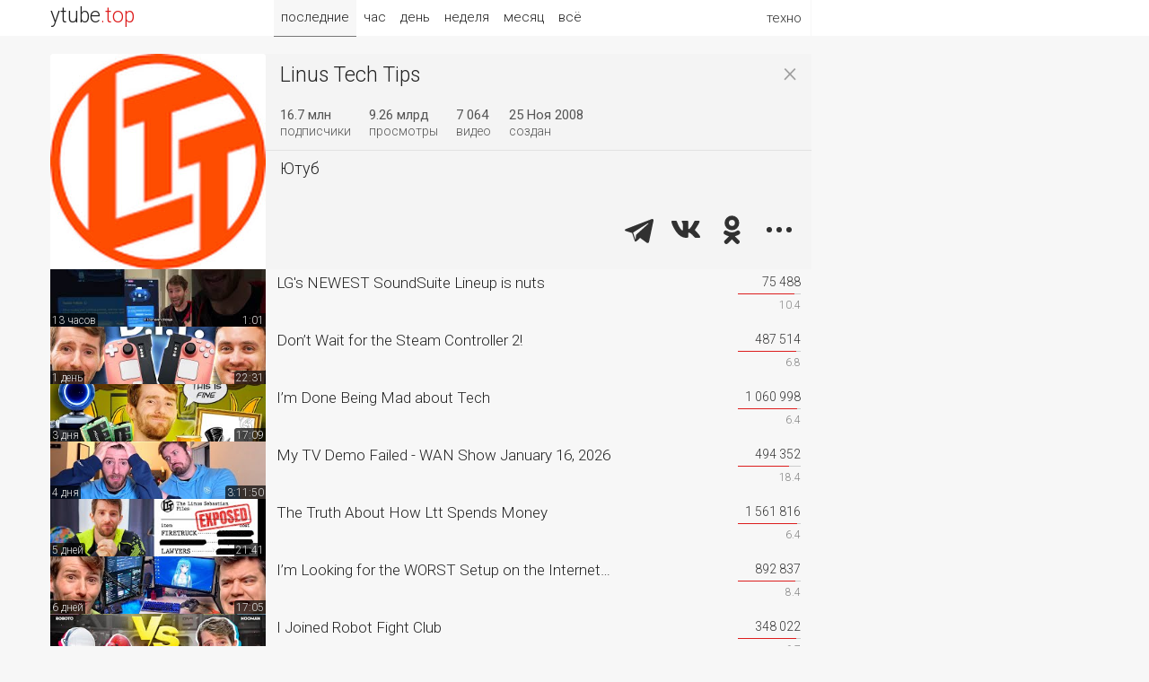

--- FILE ---
content_type: text/html; charset=UTF-8
request_url: https://ytube.top/linustechtips
body_size: 6007
content:
<!doctype html><html lang="ru"><head><title>Linus Tech Tips – Последние техно видео | linustechtips.com | LinusTechTips</title><link href="/css/main.css?1" rel="stylesheet"><link href="https://fonts.gstatic.com/" rel="preconnect" crossorigin><link href="https://fonts.googleapis.com/css?family=Roboto:300,400&subset=cyrillic" rel="stylesheet"><link rel="alternate" hreflang="x-default" href="https://ytube.top/linustechtips"><meta http-equiv="Content-Type" content="text/html; charset=utf-8"><meta name="description" content="Linus Tech Tips – Последние видео"><meta property="og:image" content="https://yt4.ggpht.com/gnvYLhXy8FAlPXZ2RTrkrgj-5kyt0vdE2FUGVOiKGdEZIa-wN5A-7nwZBlWJLzUMmoh1NWAU=s240-c-k-c0x00ffffff-no-rj"><meta name="referrer" content="unsafe-url"><script async src="https://pagead2.googlesyndication.com/pagead/js/adsbygoogle.js?client=ca-pub-3847004732352264" crossorigin="anonymous"></script></head><body><div id="page" class="mw1"> <div id="head"><div class="w1"><div class="logo" title="ytube.top"><a href="/ru/tech/">ytube<span>.top</span></a></div><div class="menu"><span>техно</span><ul><li><a href="/ru/life/">жизнь</a></li><li><a href="/ru/games/">игры</a></li><li><a href="/ru/film/">фильмы</a></li><li><a href="/ru/fun/">веселье</a></li><li><a href="/ru/auto/">авто</a></li><li><a href="/ru/music/">музыка</a></li><li><a href="/ru/sport/">спорт</a></li><li><a href="/ru/food/">еда</a></li><li><a href="/ru/money/">деньги</a></li><li><a href="/ru/home/">стройка</a></li><li><a href="/ru/hunt/">охота</a></li><li><a href="/ru/farm/">огород</a></li><li><a href="/ru/education/">знания</a></li><li><a href="/ru/health/">здоровье</a></li><li><a href="/ru/handmade/">креатив</a></li><li><a href="/ru/kids/">детское</a></li> </ul></div> <div class="sort"><a href="/linustechtips" class="act">последние</a><a href="/hour/linustechtips">час</a><a href="/today/linustechtips">день</a><a href="/week/linustechtips">неделя</a><a href="/month/linustechtips">месяц</a><a href="/all/linustechtips">всё</a></div> </div></div><div class="main"><div class="ad1"><div></div><div></div></div> <div id="newslist"><div class="site"><div class="tv"><a href="/linustechtips"><img src="https://yt4.ggpht.com/gnvYLhXy8FAlPXZ2RTrkrgj-5kyt0vdE2FUGVOiKGdEZIa-wN5A-7nwZBlWJLzUMmoh1NWAU=s240-c-k-c0x00ffffff-no-rj" title="Linus Tech Tips" alt></a></div><div class="title box"><h1><a href="/linustechtips">Linus Tech Tips</a></h1><a class="close" href="/ru/tech/latest">×</a><div><span>16.7 млн</span><br>подписчики</div><div><span>9.26 млрд</span><br>просмотры</div><div><span>7 064</span><br>видео</div><div><span>25 Ноя 2008</span><br>создан</div></div><div class="link"><a href="https://www.youtube.com/channel/UCXuqSBlHAE6Xw-yeJA0Tunw" target="_blank" rel="nofollow">Ютуб</a></div><div class="share"><script src="/share.js?4" async></script><div class="ya-share2" data-size="l" data-color-scheme="whiteblack" data-limit="3" data-lang="ru" data-services="telegram,vkontakte,odnoklassniki,moimir,twitter" data-url="https://ytube.top/linustechtips" data-title="Linus Tech Tips"></div></div></div> <div class="news"> <div><div class="tv"></div> <div class="video"><a href="/tech/video/592812"><img src="https://i.ytimg.com/vi/KeLmi62DmjU/mqdefault.jpg" alt></a><span class="uploaded">13 часов</span> <span class="duration">1:01</span> </div></div><div class="title"><a href="/tech/video/592812">LG's NEWEST SoundSuite Lineup is nuts</a><div class="tv2">Thanks to LG for sponsoring this Short!</div></div><div class="views"><div>75 488</div> <div class="likes"><div style="width:10.4%"></div></div><div>10.4</div> </div></div> <div class="news"> <div><div class="tv"></div> <div class="video"><a href="/tech/video/592733"><img src="https://i.ytimg.com/vi/eNb55ZwnCRc/mqdefault.jpg" alt></a><span class="uploaded">1 день</span> <span class="duration">22:31</span> </div></div><div class="title"><a href="/tech/video/592733">Don’t Wait for the Steam Controller 2!</a><div class="tv2">Join one of the most comprehensive vehicle combat games ever made.</div></div><div class="views"><div>487 514</div> <div class="likes"><div style="width:6.8%"></div></div><div>6.8</div> </div></div> <div class="news"> <div><div class="tv"></div> <div class="video"><a href="/tech/video/592580"><img src="https://i.ytimg.com/vi/wZZf6LM3wAU/mqdefault.jpg" alt></a><span class="uploaded">3 дня</span> <span class="duration">17:09</span> </div></div><div class="title"><a href="/tech/video/592580">I’m Done Being Mad about Tech</a><div class="tv2">Unbox comfort at rovelab.com/LTT and check out their flash sale for a limited time. Sit back, relax, and enjoy M1. Tired of bad news? These days tech feels awful, expensive, and uninspired.</div></div><div class="views"><div>1 060 998</div> <div class="likes"><div style="width:6.4%"></div></div><div>6.4</div> </div></div> <div class="news"> <div><div class="tv"></div> <div class="video"><a href="/tech/video/592538"><img src="https://i.ytimg.com/vi/wcI-lqMwNSY/mqdefault.jpg" alt></a><span class="uploaded">4 дня</span> <span class="duration">3:11:50</span> </div></div><div class="title"><a href="/tech/video/592538">My TV Demo Failed - WAN Show January 16, 2026</a><div class="tv2">Stay warm, dry, and ready for anything. The Alta High Top is in stock &amp; built for winter. Shop now: vessi.com/wanshow and get 15% off your first pair!</div></div><div class="views"><div>494 352</div> <div class="likes"><div style="width:18.4%"></div></div><div>18.4</div> </div></div> <div class="news"> <div><div class="tv"></div> <div class="video"><a href="/tech/video/592428"><img src="https://i.ytimg.com/vi/omCWNO7Jbnw/mqdefault.jpg" alt></a><span class="uploaded">5 дней</span> <span class="duration">21:41</span> </div></div><div class="title"><a href="/tech/video/592428">The Truth About How Ltt Spends Money</a><div class="tv2">Thanks to Meter for sponsoring this video! Go to meter.com/ltt to book a demo now! It's time we talk about how Linus actually spends his Billions of Billions of dollars....</div></div><div class="views"><div>1 561 816</div> <div class="likes"><div style="width:6.4%"></div></div><div>6.4</div> </div></div> <div class="news"> <div><div class="tv"></div> <div class="video"><a href="/tech/video/592335"><img src="https://i.ytimg.com/vi/qklfd81ceeY/mqdefault.jpg" alt></a><span class="uploaded">6 дней</span> <span class="duration">17:05</span> </div></div><div class="title"><a href="/tech/video/592335">I’m Looking for the WORST Setup on the Internet…</a><div class="tv2">New year, new gear. Vessi Stormburst is waterproof, winter-ready, and perfect for everything 2026 throws your way. Shop now: vessi.com/ltt and get 15% off your first pair!</div></div><div class="views"><div>892 837</div> <div class="likes"><div style="width:8.4%"></div></div><div>8.4</div> </div></div> <div class="news"> <div><div class="tv"></div> <div class="video"><a href="/tech/video/592172"><img src="https://i.ytimg.com/vi/VJqMPFNP4to/mqdefault.jpg" alt></a><span class="uploaded">8 дней</span> <span class="duration">12:35</span> </div></div><div class="title"><a href="/tech/video/592172">I Joined Robot Fight Club</a><div class="tv2">Get a 15% discount on Saily eSIM data plans! Download the Saily app and use code LTT at checkout.</div></div><div class="views"><div>348 022</div> <div class="likes"><div style="width:6.7%"></div></div><div>6.7</div> </div></div> <div class="news"> <div><div class="tv"></div> <div class="video"><a href="/tech/video/592066"><img src="https://i.ytimg.com/vi/-nTm_xZY3o4/mqdefault.jpg" alt></a><span class="uploaded">9 дней</span> <span class="duration">0:37</span> </div></div><div class="title"><a href="/tech/video/592066">The most powerful compact PC</a><div class="tv2">Linus Tech Tips – 12 января 2026, 1:23</div></div><div class="views"><div>1 048 441</div> <div class="likes"><div style="width:18.3%"></div></div><div>18.3</div> </div></div> <div class="news"> <div><div class="tv"></div> <div class="video"><a href="/tech/video/592020"><img src="https://i.ytimg.com/vi/Px117so_Mww/mqdefault.jpg" alt></a><span class="uploaded">10 дней</span> <span class="duration">6:26</span> </div></div><div class="title"><a href="/tech/video/592020">CES was frickin weird, guys</a><div class="tv2">Thanks to Arm for sponsoring this video!</div></div><div class="views"><div>514 491</div> <div class="likes"><div style="width:10.7%"></div></div><div>10.7</div> </div></div> <div class="news"> <div><div class="tv"></div> <div class="video"><a href="/tech/video/591974"><img src="https://i.ytimg.com/vi/QFtCeGjKOxU/mqdefault.jpg" alt></a><span class="uploaded">11 дней</span> <span class="duration">3:41:25</span> </div></div><div class="title"><a href="/tech/video/591974">This Country Gave YouTube The Smack Down - WAN Show January 9, 2026</a><div class="tv2">Save 15% on your DeltaHub Carpio G2.0 with code WAN15 at: go.deltahub.io/WAN15 Get a Circuit Board skin for your device so dbrand can keep messing with Linus at dbrand.com/pcb</div></div><div class="views"><div>501 547</div> <div class="likes"><div style="width:21.5%"></div></div><div>21.5</div> </div></div> <div class="news"> <div><div class="tv"></div> <div class="video"><a href="/tech/video/591956"><img src="https://i.ytimg.com/vi/Mo-0nz6Mlig/mqdefault.jpg" alt></a><span class="uploaded">11 дней</span> <span class="duration">0:37</span> </div></div><div class="title"><a href="/tech/video/591956">Robot Battery Bank?</a><div class="tv2">Ready to power your life with Jackery? Learn more here: bit.ly/4qcESq2</div></div><div class="views"><div>572 358</div> <div class="likes"><div style="width:36.2%"></div></div><div>36.2</div> </div></div> <div class="news"> <div><div class="tv"></div> <div class="video"><a href="/tech/video/591876"><img src="https://i.ytimg.com/vi/iBt1TLBFTRs/mqdefault.jpg" alt></a><span class="uploaded">12 дней</span> <span class="duration">0:30</span> </div></div><div class="title"><a href="/tech/video/591876">He Restored an Old Apple Mouse</a><div class="tv2">Linus Tech Tips – 8 января 2026, 16:42</div></div><div class="views"><div>1 949 018</div> <div class="likes"><div style="width:7.3%"></div></div><div>7.3</div> </div></div> <div class="news"> <div><div class="tv"></div> <div class="video"><a href="/tech/video/591809"><img src="https://i.ytimg.com/vi/pdM3d0DRY8U/mqdefault.jpg" alt></a><span class="uploaded">13 дней</span> <span class="duration">1:12</span> </div></div><div class="title"><a href="/tech/video/591809">NVIDIA DLSS 4.5 Explained in 69 seconds</a><div class="tv2">Linus Tech Tips – 7 января 2026, 20:14</div></div><div class="views"><div>449 619</div> <div class="likes"><div style="width:9.3%"></div></div><div>9.3</div> </div></div> <div class="news"> <div><div class="tv"></div> <div class="video"><a href="/tech/video/591803"><img src="https://i.ytimg.com/vi/bG68OBQ3x9Y/mqdefault.jpg" alt></a><span class="uploaded">13 дней</span> <span class="duration">9:59</span> </div></div><div class="title"><a href="/tech/video/591803">Intel’s Best Product in YEARS - Panther Lake Announcement</a><div class="tv2">Thanks to MSI for sponsoring this video!</div></div><div class="views"><div>1 067 994</div> <div class="likes"><div style="width:11.5%"></div></div><div>11.5</div> </div></div> <div class="news"> <div><div class="tv"></div> <div class="video"><a href="/tech/video/591786"><img src="https://i.ytimg.com/vi/MJr40qys1g0/mqdefault.jpg" alt></a><span class="uploaded">13 дней</span> <span class="duration">0:22</span> </div></div><div class="title"><a href="/tech/video/591786">Giving away Transparent Screwdriver</a><div class="tv2">Linus Tech Tips – 7 января 2026, 16:05</div></div><div class="views"><div>1 371 456</div> <div class="likes"><div style="width:15%"></div></div><div>15</div> </div></div> <div class="news"> <div><div class="tv"></div> <div class="video"><a href="/tech/video/591712"><img src="https://i.ytimg.com/vi/FV8iLYP54XQ/mqdefault.jpg" alt></a><span class="uploaded">14 дней</span> <span class="duration">10:25</span> </div></div><div class="title"><a href="/tech/video/591712">AMD is In Danger</a><div class="tv2">Get Grammarly today! grammarly.com/ltt1 AMD, what are ya doing buddy? You gave us so many good CPUs the last few years, but THIS is what you're showing off at CES this year?</div></div><div class="views"><div>976 684</div> <div class="likes"><div style="width:11%"></div></div><div>11</div> </div></div> <div class="news"> <div><div class="tv"></div> <div class="video"><a href="/tech/video/591664"><img src="https://i.ytimg.com/vi/rmiB2NnXgPU/mqdefault.jpg" alt></a><span class="uploaded">14 дней</span> <span class="duration">16:52</span> </div></div><div class="title"><a href="/tech/video/591664">The World’s Only 52” 6K Monitor</a><div class="tv2">Thanks again to Dell for sponsoring this video. Learn more about the U52 here: dell.to/6009CmaUU @DellTechnologies The Dell U52 is the world's first 52&quot; 6K monitor; it's a big boi.</div></div><div class="views"><div>1 366 274</div> <div class="likes"><div style="width:11.2%"></div></div><div>11.2</div> </div></div> <div class="news"> <div><div class="tv"></div> <div class="video"><a href="/tech/video/591638"><img src="https://i.ytimg.com/vi/9rnjawJ_QDc/mqdefault.jpg" alt></a><span class="uploaded">15 дней</span> <span class="duration">16:20</span> </div></div><div class="title"><a href="/tech/video/591638">I Hate That Fake Frames are Good Now…</a><div class="tv2">Get 20% off DeleteMe US consumer plans when you go to joindeleteme.com/LTT20 and use promo code LTT20 at checkout.</div></div><div class="views"><div>2 079 786</div> <div class="likes"><div style="width:9.7%"></div></div><div>9.7</div> </div></div> <div class="news"> <div><div class="tv"></div> <div class="video"><a href="/tech/video/591623"><img src="https://i.ytimg.com/vi/ckiGgyCB88U/mqdefault.jpg" alt></a><span class="uploaded">15 дней</span> <span class="duration">1:08</span> </div></div><div class="title"><a href="/tech/video/591623">tl;dr of Nvidia Press Conference in 67 Seconds</a><div class="tv2">Linus Tech Tips – 6 января 2026, 4:38</div></div><div class="views"><div>687 432</div> <div class="likes"><div style="width:11.4%"></div></div><div>11.4</div> </div></div> <div class="news"> <div><div class="tv"></div> <div class="video"><a href="/tech/video/591614"><img src="https://i.ytimg.com/vi/URCnFcSypKc/mqdefault.jpg" alt></a><span class="uploaded">15 дней</span> <span class="duration">9:19</span> </div></div><div class="title"><a href="/tech/video/591614">ASUS Made Big Screen Glasses For Gamers</a><div class="tv2">Thanks to ASUS ROG for sponsoring this video!</div></div><div class="views"><div>942 482</div> <div class="likes"><div style="width:12%"></div></div><div>12</div> </div></div> <div class="news"> <div><div class="tv"></div> <div class="video"><a href="/tech/video/591528"><img src="https://i.ytimg.com/vi/wFbjoKV876M/mqdefault.jpg" alt></a><span class="uploaded">16 дней</span> <span class="duration">13:28</span> </div></div><div class="title"><a href="/tech/video/591528">My New Gaming Monitor Goes HARD - 5th Gen QD-OLED</a><div class="tv2">Thanks to MSI for sponsoring this video! Check out their MPG 341CQR QD-OLED X36 at msi.gm/SD4A11AF today!</div></div><div class="views"><div>661 472</div> <div class="likes"><div style="width:9.1%"></div></div><div>9.1</div> </div></div> <div class="news"> <div><div class="tv"></div> <div class="video"><a href="/tech/video/591502"><img src="https://i.ytimg.com/vi/hLnPciB8cGs/mqdefault.jpg" alt></a><span class="uploaded">17 дней</span> <span class="duration">29:41</span> </div></div><div class="title"><a href="/tech/video/591502">Playing Decade-Old Games at Photorealistic Quality</a><div class="tv2">Thanks to ASUS ROG for sponsoring this video!</div></div><div class="views"><div>2 020 661</div> <div class="likes"><div style="width:11.3%"></div></div><div>11.3</div> </div></div> <div class="news"> <div><div class="tv"></div> <div class="video"><a href="/tech/video/591456"><img src="https://i.ytimg.com/vi/433kipkEERY/mqdefault.jpg" alt></a><span class="uploaded">18 дней</span> <span class="duration">4:06:22</span> </div></div><div class="title"><a href="/tech/video/591456">The Future Of Wan Show - WAN Show January 2, 2026</a><div class="tv2">Stay warm, dry, and ready for anything. The Alta High Top is in stock &amp; built for winter. Shop now: vessi.com/wanshow and get 15% off your first pair!</div></div><div class="views"><div>558 874</div> <div class="likes"><div style="width:17.5%"></div></div><div>17.5</div> </div></div> <div class="news"> <div><div class="tv"></div> <div class="video"><a href="/tech/video/591363"><img src="https://i.ytimg.com/vi/2P2G4b8V2Eg/mqdefault.jpg" alt></a><span class="uploaded">20 дней</span> <span class="duration">0:55</span> </div></div><div class="title"><a href="/tech/video/591363">Every Major 2025 Phone</a><div class="tv2">Linus Tech Tips – 31 декабря 2025, 19:23</div></div><div class="views"><div>430 896</div> <div class="likes"><div style="width:21.5%"></div></div><div>21.5</div> </div></div> <div class="news"> <div><div class="tv"></div> <div class="video"><a href="/tech/video/591358"><img src="https://i.ytimg.com/vi/IJWvYvCJ0os/mqdefault.jpg" alt></a><span class="uploaded">20 дней</span> <span class="duration">10:27</span> </div></div><div class="title"><a href="/tech/video/591358">Apple is SO Close to Winning Me - iPhone 17 / iPhone Air Long Term Review</a><div class="tv2">Grab yourself a case or some overpriced stickers at iamveryshort.com Linus tested the iPhone 17 lineup longer than originally planned.</div></div><div class="views"><div>921 646</div> <div class="likes"><div style="width:10.3%"></div></div><div>10.3</div> </div></div> <div class="news"> <div><div class="tv"></div> <div class="video"><a href="/tech/video/591293"><img src="https://i.ytimg.com/vi/iRvyRo5Fk0o/mqdefault.jpg" alt></a><span class="uploaded">21 день</span> <span class="duration">12:52</span> </div></div><div class="title"><a href="/tech/video/591293">How Did RAM Get So Expensive? And How it’s Going to Get Worse…</a><div class="tv2">Add another layer to your internet privacy toolkit.</div></div><div class="views"><div>1 543 416</div> <div class="likes"><div style="width:9.4%"></div></div><div>9.4</div> </div></div> <div class="news"> <div><div class="tv"></div> <div class="video"><a href="/tech/video/591219"><img src="https://i.ytimg.com/vi/oznSYLMrSt4/mqdefault.jpg" alt></a><span class="uploaded">22 дня</span> <span class="duration">0:30</span> </div></div><div class="title"><a href="/tech/video/591219">Linus Torvalds Answers git or Linux</a><div class="tv2">Linus Tech Tips – 29 декабря 2025, 19:54</div></div><div class="views"><div>2 084 944</div> <div class="likes"><div style="width:14.1%"></div></div><div>14.1</div> </div></div> <div class="news"> <div><div class="tv"></div> <div class="video"><a href="/tech/video/591206"><img src="https://i.ytimg.com/vi/3yO0m8X0xn4/mqdefault.jpg" alt></a><span class="uploaded">22 дня</span> <span class="duration">9:21</span> </div></div><div class="title"><a href="/tech/video/591206">My Son Wanted a Kindle.. so I Made Him Review It</a><div class="tv2">Join us and over 70 million players in one of the most comprehensive vehicle combat games EVER MADE! Check out War Thunder for free today on PC, Console, and Mobile using our links!</div></div><div class="views"><div>1 066 091</div> <div class="likes"><div style="width:5.4%"></div></div><div>5.4</div> </div></div> <div class="news"> <div><div class="tv"></div> <div class="video"><a href="/tech/video/591127"><img src="https://i.ytimg.com/vi/KyoXLbfpZfg/mqdefault.jpg" alt></a><span class="uploaded">23 дня</span> <span class="duration">19:12</span> </div></div><div class="title"><a href="/tech/video/591127">$2000 Gaming PC - Classic LTT Build Guide (2026)</a><div class="tv2">Thanks for Seasonic for sponsoring this video! Make sure your builds are powered reliably with a Seasonic PSU.</div></div><div class="views"><div>1 165 233</div> <div class="likes"><div style="width:14.2%"></div></div><div>14.2</div> </div></div> <div class="news"> <div><div class="tv"></div> <div class="video"><a href="/tech/video/591075"><img src="https://i.ytimg.com/vi/GLGK0GKexds/mqdefault.jpg" alt></a><span class="uploaded">24 дня</span> <span class="duration">13:25</span> </div></div><div class="title"><a href="/tech/video/591075">NVIDIA Showed Me Their Supercomputer</a><div class="tv2">and use offer code LTT for 10% off Thanks to MSI for sponsoring this video!</div></div><div class="views"><div>815 427</div> <div class="likes"><div style="width:8.2%"></div></div><div>8.2</div> </div></div> </div><div class="pages"><span>7 325 видео</span><a href="/linustechtips" class="act2">1</a><a href="/linustechtips/2">далее</a> </div></div><script>window.onload = function(){var i = document.getElementById('newslist');i.style.minHeight = Math.max(i.clientHeight + 71, 600) + 'px';};</script><div id="fmenu"><a href="/ru/life/">жизнь</a><a href="/ru/games/">игры</a><a href="/ru/film/">фильмы</a><a href="/ru/fun/">веселье</a><a href="/ru/auto/">авто</a><a href="/ru/tech/" class="act2">техно</a><a href="/ru/music/">музыка</a><a href="/ru/sport/">спорт</a><a href="/ru/food/">еда</a><a href="/ru/money/">деньги</a><a href="/ru/home/">стройка</a><a href="/ru/hunt/">охота</a><a href="/ru/farm/">огород</a><a href="/ru/education/">знания</a><a href="/ru/health/">здоровье</a><a href="/ru/handmade/">креатив</a><a href="/ru/kids/">детское</a> </div><div id="foot"><div class="w1"><div class="logo"><a href="/ru/tech/">ytube.top</a></div><div class="rlnk" title="Язык видео"> <a href="/ru/tech/" class="act">RU</a> <a href="/en/tech/">EN</a> </div><div class="links"><a href="/ru/tech/latest">Последние техно видео</a> <a href="/about">О рейтинге</a> <a href="/addchannel">Добавить канал</a> <a href="/lang/en">English</a></div><div class="count"></div></div></div></div></body></html>

--- FILE ---
content_type: text/html; charset=utf-8
request_url: https://www.google.com/recaptcha/api2/aframe
body_size: 261
content:
<!DOCTYPE HTML><html><head><meta http-equiv="content-type" content="text/html; charset=UTF-8"></head><body><script nonce="jJU5bwvKa9GFQKRz7nKbMw">/** Anti-fraud and anti-abuse applications only. See google.com/recaptcha */ try{var clients={'sodar':'https://pagead2.googlesyndication.com/pagead/sodar?'};window.addEventListener("message",function(a){try{if(a.source===window.parent){var b=JSON.parse(a.data);var c=clients[b['id']];if(c){var d=document.createElement('img');d.src=c+b['params']+'&rc='+(localStorage.getItem("rc::a")?sessionStorage.getItem("rc::b"):"");window.document.body.appendChild(d);sessionStorage.setItem("rc::e",parseInt(sessionStorage.getItem("rc::e")||0)+1);localStorage.setItem("rc::h",'1768998139144');}}}catch(b){}});window.parent.postMessage("_grecaptcha_ready", "*");}catch(b){}</script></body></html>